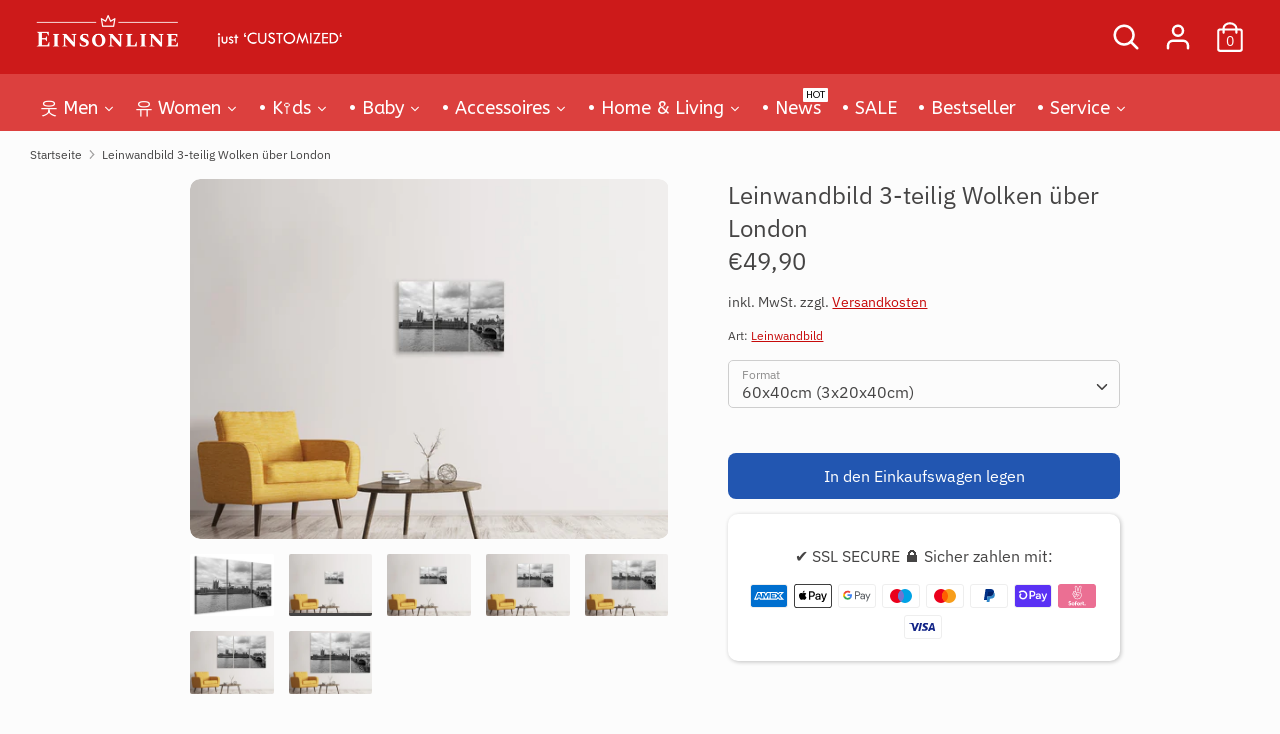

--- FILE ---
content_type: text/javascript; charset=utf-8
request_url: https://einsonline.de/products/leinwandbild-3-teilig-wolken-ueber-london.js
body_size: 1800
content:
{"id":6655100944523,"title":"Leinwandbild 3-teilig Wolken über London","handle":"leinwandbild-3-teilig-wolken-ueber-london","description":"\u003cp\u003e\u003cstrong\u003eBildinformationen\u003c\/strong\u003e\u003c\/p\u003e\u003cul\u003e\u003cli\u003e\n\u003cstrong\u003eMotiv\u003c\/strong\u003e \u003ca href=\"\/search?q=20001662\"\u003e20001662\u003c\/a\u003e\n\u003c\/li\u003e\u003c\/ul\u003e\u003cp\u003e\u003cstrong\u003eProduktbeschreibung\u003c\/strong\u003e\u003c\/p\u003e\u003cul\u003e\n\u003cli\u003e\n\u003cstrong\u003eTop Qualität zu Top Preisen\u003c\/strong\u003e - Leinwandbilder auf Holzrahmen.\u003c\/li\u003e\n\u003cli\u003e\n\u003cstrong\u003e3-Dimensionale Wirkung\u003c\/strong\u003e - Die Leinwand wird auf einen 3 cm starken Rahmen aufgezogen.\u003c\/li\u003e\n\u003cli\u003e\n\u003cstrong\u003eHochwertige Materialien\u003c\/strong\u003e - Wir verwenden zur Produktion nur Materialien, die höchsten Qualitätsansprüchen genügen.\u003c\/li\u003e\n\u003cli\u003e\n\u003cstrong\u003eBrillianter Druck\u003c\/strong\u003e - Digitaldruck in bestechender Schärfe mit bis zu 1200 dpi. Lebensmittelecht und 100% geruchsfrei.\u003c\/li\u003e\n\u003cli\u003e\n\u003cstrong\u003eAufhängefertig geliefert\u003c\/strong\u003e - Sie erhalten Ihr Bild fertig aufgespannt mit vormontierten Aufhängern.\u003c\/li\u003e\n\u003cli\u003e\n\u003cstrong\u003eRobust und beständig\u003c\/strong\u003e - Neuste Latex-Drucktechnologie auf reissfestem Gewebe.\u003c\/li\u003e\n\u003cli\u003e\n\u003cstrong\u003eDauerhaft und lichtecht\u003c\/strong\u003e - Unsere Leinwandbilder verblassen nicht und überzeugen mit ihrer überaus hohen Dauerhaftigkeit - Jahrzehntelang.\u003c\/li\u003e\n\u003cli\u003e\n\u003cstrong\u003e100% Ökologisch\u003c\/strong\u003e - Wir setzen nur die modernsten Drucker und lösungsmittelfreie Tinten ein.\u003c\/li\u003e\n\u003c\/ul\u003e\u003cp\u003e\u003cstrong\u003eStichworte\u003c\/strong\u003e\u003c\/p\u003e\u003cp\u003e\u003ca href=\"\/search?q=london\"\u003e#london\u003c\/a\u003e \u003ca href=\"\/search?q=westminster\"\u003e#westminster\u003c\/a\u003e \u003ca href=\"\/search?q=big%20ben\"\u003e#big ben\u003c\/a\u003e\u003c\/p\u003e","published_at":"2021-11-05T16:13:08+01:00","created_at":"2021-11-05T16:13:21+01:00","vendor":"vimando AG","type":"Leinwandbild","tags":["Anzahl-Teile-3","Format-Quer","Kategorie-Brücken","Kategorie-Leinwandbilder","Kategorie-Sortiment","Kategorie-Stadt-\u0026-Architektur"],"price":4990,"price_min":4990,"price_max":28990,"available":true,"price_varies":true,"compare_at_price":null,"compare_at_price_min":0,"compare_at_price_max":0,"compare_at_price_varies":false,"variants":[{"id":39551294865547,"title":"60x40cm (3x20x40cm)","option1":"60x40cm (3x20x40cm)","option2":null,"option3":null,"sku":"S100P201162V1-VR-YR20001662-60X40","requires_shipping":true,"taxable":true,"featured_image":{"id":28704254853259,"product_id":6655100944523,"position":2,"created_at":"2021-11-09T13:27:22+01:00","updated_at":"2021-11-09T13:27:22+01:00","alt":null,"width":1800,"height":1350,"src":"https:\/\/cdn.shopify.com\/s\/files\/1\/0367\/9063\/2587\/products\/YR20001662_02_60X40_40d0b2fc-9585-442f-98b2-80498865f498.jpg?v=1636460842","variant_ids":[39551294865547]},"available":true,"name":"Leinwandbild 3-teilig Wolken über London - 60x40cm (3x20x40cm)","public_title":"60x40cm (3x20x40cm)","options":["60x40cm (3x20x40cm)"],"price":4990,"weight":1200,"compare_at_price":null,"inventory_management":null,"barcode":"","featured_media":{"alt":null,"id":20956093448331,"position":2,"preview_image":{"aspect_ratio":1.333,"height":1350,"width":1800,"src":"https:\/\/cdn.shopify.com\/s\/files\/1\/0367\/9063\/2587\/products\/YR20001662_02_60X40_40d0b2fc-9585-442f-98b2-80498865f498.jpg?v=1636460842"}},"requires_selling_plan":false,"selling_plan_allocations":[]},{"id":39551294898315,"title":"90x60cm (3x30x60cm)","option1":"90x60cm (3x30x60cm)","option2":null,"option3":null,"sku":"S100P201162V2-VR-YR20001662-90X60","requires_shipping":true,"taxable":true,"featured_image":{"id":28704254886027,"product_id":6655100944523,"position":3,"created_at":"2021-11-09T13:27:22+01:00","updated_at":"2021-11-09T13:27:22+01:00","alt":null,"width":1800,"height":1350,"src":"https:\/\/cdn.shopify.com\/s\/files\/1\/0367\/9063\/2587\/products\/YR20001662_02_90X60_f37cdbc8-7a24-4325-8378-91cac0d5a442.jpg?v=1636460842","variant_ids":[39551294898315]},"available":true,"name":"Leinwandbild 3-teilig Wolken über London - 90x60cm (3x30x60cm)","public_title":"90x60cm (3x30x60cm)","options":["90x60cm (3x30x60cm)"],"price":7990,"weight":1800,"compare_at_price":null,"inventory_management":null,"barcode":"","featured_media":{"alt":null,"id":20956093481099,"position":3,"preview_image":{"aspect_ratio":1.333,"height":1350,"width":1800,"src":"https:\/\/cdn.shopify.com\/s\/files\/1\/0367\/9063\/2587\/products\/YR20001662_02_90X60_f37cdbc8-7a24-4325-8378-91cac0d5a442.jpg?v=1636460842"}},"requires_selling_plan":false,"selling_plan_allocations":[]},{"id":39551294931083,"title":"120x80cm (3x40x80cm)","option1":"120x80cm (3x40x80cm)","option2":null,"option3":null,"sku":"S100P201162V3-VR-YR20001662-120X80","requires_shipping":true,"taxable":true,"featured_image":{"id":28704254918795,"product_id":6655100944523,"position":4,"created_at":"2021-11-09T13:27:22+01:00","updated_at":"2021-11-09T13:27:22+01:00","alt":null,"width":1800,"height":1350,"src":"https:\/\/cdn.shopify.com\/s\/files\/1\/0367\/9063\/2587\/products\/YR20001662_02_120X80_5a550c3d-6522-4cb7-85f5-b911f9e46ccd.jpg?v=1636460842","variant_ids":[39551294931083]},"available":true,"name":"Leinwandbild 3-teilig Wolken über London - 120x80cm (3x40x80cm)","public_title":"120x80cm (3x40x80cm)","options":["120x80cm (3x40x80cm)"],"price":11990,"weight":2500,"compare_at_price":null,"inventory_management":null,"barcode":"","featured_media":{"alt":null,"id":20956093513867,"position":4,"preview_image":{"aspect_ratio":1.333,"height":1350,"width":1800,"src":"https:\/\/cdn.shopify.com\/s\/files\/1\/0367\/9063\/2587\/products\/YR20001662_02_120X80_5a550c3d-6522-4cb7-85f5-b911f9e46ccd.jpg?v=1636460842"}},"requires_selling_plan":false,"selling_plan_allocations":[]},{"id":39551294963851,"title":"150x100cm (3x50x100cm)","option1":"150x100cm (3x50x100cm)","option2":null,"option3":null,"sku":"S100P201162V4-VR-YR20001662-150X100","requires_shipping":true,"taxable":true,"featured_image":{"id":28704254951563,"product_id":6655100944523,"position":5,"created_at":"2021-11-09T13:27:22+01:00","updated_at":"2021-11-09T13:27:22+01:00","alt":null,"width":1800,"height":1350,"src":"https:\/\/cdn.shopify.com\/s\/files\/1\/0367\/9063\/2587\/products\/YR20001662_02_150X100_938e3b22-d419-4fb1-9eab-effc2f99476a.jpg?v=1636460842","variant_ids":[39551294963851]},"available":true,"name":"Leinwandbild 3-teilig Wolken über London - 150x100cm (3x50x100cm)","public_title":"150x100cm (3x50x100cm)","options":["150x100cm (3x50x100cm)"],"price":15990,"weight":3200,"compare_at_price":null,"inventory_management":null,"barcode":"","featured_media":{"alt":null,"id":20956093546635,"position":5,"preview_image":{"aspect_ratio":1.333,"height":1350,"width":1800,"src":"https:\/\/cdn.shopify.com\/s\/files\/1\/0367\/9063\/2587\/products\/YR20001662_02_150X100_938e3b22-d419-4fb1-9eab-effc2f99476a.jpg?v=1636460842"}},"requires_selling_plan":false,"selling_plan_allocations":[]},{"id":39551294996619,"title":"180x120cm (3x60x120cm)","option1":"180x120cm (3x60x120cm)","option2":null,"option3":null,"sku":"S100P201162V5-VR-YR20001662-180X120","requires_shipping":true,"taxable":true,"featured_image":{"id":28704254984331,"product_id":6655100944523,"position":6,"created_at":"2021-11-09T13:27:22+01:00","updated_at":"2021-11-09T13:27:22+01:00","alt":null,"width":1800,"height":1350,"src":"https:\/\/cdn.shopify.com\/s\/files\/1\/0367\/9063\/2587\/products\/YR20001662_02_180X120_c8542665-1dbb-418e-ac2a-1695f458f9a4.jpg?v=1636460842","variant_ids":[39551294996619]},"available":true,"name":"Leinwandbild 3-teilig Wolken über London - 180x120cm (3x60x120cm)","public_title":"180x120cm (3x60x120cm)","options":["180x120cm (3x60x120cm)"],"price":23990,"weight":4000,"compare_at_price":null,"inventory_management":null,"barcode":"","featured_media":{"alt":null,"id":20956093579403,"position":6,"preview_image":{"aspect_ratio":1.333,"height":1350,"width":1800,"src":"https:\/\/cdn.shopify.com\/s\/files\/1\/0367\/9063\/2587\/products\/YR20001662_02_180X120_c8542665-1dbb-418e-ac2a-1695f458f9a4.jpg?v=1636460842"}},"requires_selling_plan":false,"selling_plan_allocations":[]},{"id":39551295062155,"title":"210x140cm (3x70x140cm)","option1":"210x140cm (3x70x140cm)","option2":null,"option3":null,"sku":"S100P201162V6-VR-YR20001662-210X140","requires_shipping":true,"taxable":true,"featured_image":{"id":28704255017099,"product_id":6655100944523,"position":7,"created_at":"2021-11-09T13:27:22+01:00","updated_at":"2021-11-09T13:27:22+01:00","alt":null,"width":1800,"height":1350,"src":"https:\/\/cdn.shopify.com\/s\/files\/1\/0367\/9063\/2587\/products\/YR20001662_02_210X140_6c0e6752-edb7-43c8-b34b-8bf96468a941.jpg?v=1636460842","variant_ids":[39551295062155]},"available":true,"name":"Leinwandbild 3-teilig Wolken über London - 210x140cm (3x70x140cm)","public_title":"210x140cm (3x70x140cm)","options":["210x140cm (3x70x140cm)"],"price":28990,"weight":4800,"compare_at_price":null,"inventory_management":null,"barcode":"","featured_media":{"alt":null,"id":20956093612171,"position":7,"preview_image":{"aspect_ratio":1.333,"height":1350,"width":1800,"src":"https:\/\/cdn.shopify.com\/s\/files\/1\/0367\/9063\/2587\/products\/YR20001662_02_210X140_6c0e6752-edb7-43c8-b34b-8bf96468a941.jpg?v=1636460842"}},"requires_selling_plan":false,"selling_plan_allocations":[]}],"images":["\/\/cdn.shopify.com\/s\/files\/1\/0367\/9063\/2587\/products\/leinwandbild-3-teilig-wolken-ueber-london_big01_5f3c2355-1307-4e4b-8661-131009fd7d04.jpg?v=1636460842","\/\/cdn.shopify.com\/s\/files\/1\/0367\/9063\/2587\/products\/YR20001662_02_60X40_40d0b2fc-9585-442f-98b2-80498865f498.jpg?v=1636460842","\/\/cdn.shopify.com\/s\/files\/1\/0367\/9063\/2587\/products\/YR20001662_02_90X60_f37cdbc8-7a24-4325-8378-91cac0d5a442.jpg?v=1636460842","\/\/cdn.shopify.com\/s\/files\/1\/0367\/9063\/2587\/products\/YR20001662_02_120X80_5a550c3d-6522-4cb7-85f5-b911f9e46ccd.jpg?v=1636460842","\/\/cdn.shopify.com\/s\/files\/1\/0367\/9063\/2587\/products\/YR20001662_02_150X100_938e3b22-d419-4fb1-9eab-effc2f99476a.jpg?v=1636460842","\/\/cdn.shopify.com\/s\/files\/1\/0367\/9063\/2587\/products\/YR20001662_02_180X120_c8542665-1dbb-418e-ac2a-1695f458f9a4.jpg?v=1636460842","\/\/cdn.shopify.com\/s\/files\/1\/0367\/9063\/2587\/products\/YR20001662_02_210X140_6c0e6752-edb7-43c8-b34b-8bf96468a941.jpg?v=1636460842"],"featured_image":"\/\/cdn.shopify.com\/s\/files\/1\/0367\/9063\/2587\/products\/leinwandbild-3-teilig-wolken-ueber-london_big01_5f3c2355-1307-4e4b-8661-131009fd7d04.jpg?v=1636460842","options":[{"name":"Format","position":1,"values":["60x40cm (3x20x40cm)","90x60cm (3x30x60cm)","120x80cm (3x40x80cm)","150x100cm (3x50x100cm)","180x120cm (3x60x120cm)","210x140cm (3x70x140cm)"]}],"url":"\/products\/leinwandbild-3-teilig-wolken-ueber-london","media":[{"alt":"Leinwandbild 3-teilig Wolken über London","id":20956093350027,"position":1,"preview_image":{"aspect_ratio":1.333,"height":600,"width":800,"src":"https:\/\/cdn.shopify.com\/s\/files\/1\/0367\/9063\/2587\/products\/leinwandbild-3-teilig-wolken-ueber-london_big01_5f3c2355-1307-4e4b-8661-131009fd7d04.jpg?v=1636460842"},"aspect_ratio":1.333,"height":600,"media_type":"image","src":"https:\/\/cdn.shopify.com\/s\/files\/1\/0367\/9063\/2587\/products\/leinwandbild-3-teilig-wolken-ueber-london_big01_5f3c2355-1307-4e4b-8661-131009fd7d04.jpg?v=1636460842","width":800},{"alt":null,"id":20956093448331,"position":2,"preview_image":{"aspect_ratio":1.333,"height":1350,"width":1800,"src":"https:\/\/cdn.shopify.com\/s\/files\/1\/0367\/9063\/2587\/products\/YR20001662_02_60X40_40d0b2fc-9585-442f-98b2-80498865f498.jpg?v=1636460842"},"aspect_ratio":1.333,"height":1350,"media_type":"image","src":"https:\/\/cdn.shopify.com\/s\/files\/1\/0367\/9063\/2587\/products\/YR20001662_02_60X40_40d0b2fc-9585-442f-98b2-80498865f498.jpg?v=1636460842","width":1800},{"alt":null,"id":20956093481099,"position":3,"preview_image":{"aspect_ratio":1.333,"height":1350,"width":1800,"src":"https:\/\/cdn.shopify.com\/s\/files\/1\/0367\/9063\/2587\/products\/YR20001662_02_90X60_f37cdbc8-7a24-4325-8378-91cac0d5a442.jpg?v=1636460842"},"aspect_ratio":1.333,"height":1350,"media_type":"image","src":"https:\/\/cdn.shopify.com\/s\/files\/1\/0367\/9063\/2587\/products\/YR20001662_02_90X60_f37cdbc8-7a24-4325-8378-91cac0d5a442.jpg?v=1636460842","width":1800},{"alt":null,"id":20956093513867,"position":4,"preview_image":{"aspect_ratio":1.333,"height":1350,"width":1800,"src":"https:\/\/cdn.shopify.com\/s\/files\/1\/0367\/9063\/2587\/products\/YR20001662_02_120X80_5a550c3d-6522-4cb7-85f5-b911f9e46ccd.jpg?v=1636460842"},"aspect_ratio":1.333,"height":1350,"media_type":"image","src":"https:\/\/cdn.shopify.com\/s\/files\/1\/0367\/9063\/2587\/products\/YR20001662_02_120X80_5a550c3d-6522-4cb7-85f5-b911f9e46ccd.jpg?v=1636460842","width":1800},{"alt":null,"id":20956093546635,"position":5,"preview_image":{"aspect_ratio":1.333,"height":1350,"width":1800,"src":"https:\/\/cdn.shopify.com\/s\/files\/1\/0367\/9063\/2587\/products\/YR20001662_02_150X100_938e3b22-d419-4fb1-9eab-effc2f99476a.jpg?v=1636460842"},"aspect_ratio":1.333,"height":1350,"media_type":"image","src":"https:\/\/cdn.shopify.com\/s\/files\/1\/0367\/9063\/2587\/products\/YR20001662_02_150X100_938e3b22-d419-4fb1-9eab-effc2f99476a.jpg?v=1636460842","width":1800},{"alt":null,"id":20956093579403,"position":6,"preview_image":{"aspect_ratio":1.333,"height":1350,"width":1800,"src":"https:\/\/cdn.shopify.com\/s\/files\/1\/0367\/9063\/2587\/products\/YR20001662_02_180X120_c8542665-1dbb-418e-ac2a-1695f458f9a4.jpg?v=1636460842"},"aspect_ratio":1.333,"height":1350,"media_type":"image","src":"https:\/\/cdn.shopify.com\/s\/files\/1\/0367\/9063\/2587\/products\/YR20001662_02_180X120_c8542665-1dbb-418e-ac2a-1695f458f9a4.jpg?v=1636460842","width":1800},{"alt":null,"id":20956093612171,"position":7,"preview_image":{"aspect_ratio":1.333,"height":1350,"width":1800,"src":"https:\/\/cdn.shopify.com\/s\/files\/1\/0367\/9063\/2587\/products\/YR20001662_02_210X140_6c0e6752-edb7-43c8-b34b-8bf96468a941.jpg?v=1636460842"},"aspect_ratio":1.333,"height":1350,"media_type":"image","src":"https:\/\/cdn.shopify.com\/s\/files\/1\/0367\/9063\/2587\/products\/YR20001662_02_210X140_6c0e6752-edb7-43c8-b34b-8bf96468a941.jpg?v=1636460842","width":1800}],"requires_selling_plan":false,"selling_plan_groups":[]}